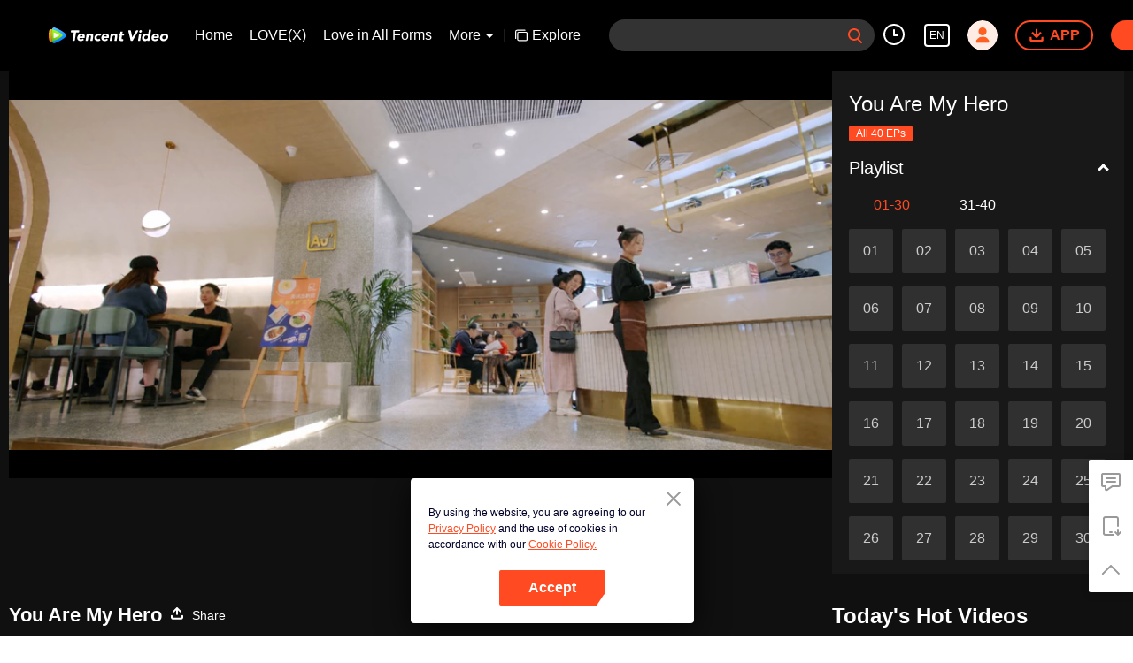

--- FILE ---
content_type: text/plain
request_url: https://otheve.beacon.qq.com/analytics/v2_upload?appkey=0WEB0QEJW44KW5A5
body_size: -44
content:
{"result": 200, "srcGatewayIp": "18.116.21.213", "serverTime": "1769030087112", "msg": "success"}

--- FILE ---
content_type: text/plain
request_url: https://svibeacon.onezapp.com/analytics/v2_upload?appkey=0DOU0M38AT4C4UVD
body_size: 97
content:
{"result": 200, "srcGatewayIp": "18.116.21.213", "serverTime": "1769030083952", "msg": "success"}

--- FILE ---
content_type: text/plain
request_url: https://otheve.beacon.qq.com/analytics/v2_upload?appkey=0WEB0QEJW44KW5A5
body_size: -44
content:
{"result": 200, "srcGatewayIp": "18.116.21.213", "serverTime": "1769030101992", "msg": "success"}

--- FILE ---
content_type: text/plain
request_url: https://svibeacon.onezapp.com/analytics/v2_upload?appkey=0WEB0NVZHO4NLDPH
body_size: 97
content:
{"result": 200, "srcGatewayIp": "18.116.21.213", "serverTime": "1769030080513", "msg": "success"}

--- FILE ---
content_type: text/plain
request_url: https://otheve.beacon.qq.com/analytics/v2_upload?appkey=0WEB0QEJW44KW5A5
body_size: -44
content:
{"result": 200, "srcGatewayIp": "18.116.21.213", "serverTime": "1769030083893", "msg": "success"}

--- FILE ---
content_type: text/plain
request_url: https://otheve.beacon.qq.com/analytics/v2_upload?appkey=0WEB08V45S4VMCK7
body_size: -44
content:
{"result": 200, "srcGatewayIp": "18.116.21.213", "serverTime": "1769030078213", "msg": "success"}

--- FILE ---
content_type: text/plain
request_url: https://otheve.beacon.qq.com/analytics/v2_upload?appkey=0WEB0QEJW44KW5A5
body_size: -44
content:
{"result": 200, "srcGatewayIp": "18.116.21.213", "serverTime": "1769030083794", "msg": "success"}

--- FILE ---
content_type: text/plain
request_url: https://svibeacon.onezapp.com/analytics/v2_upload?appkey=0DOU0M38AT4C4UVD
body_size: 97
content:
{"result": 200, "srcGatewayIp": "18.116.21.213", "serverTime": "1769030097633", "msg": "success"}

--- FILE ---
content_type: text/plain
request_url: https://otheve.beacon.qq.com/analytics/v2_upload?appkey=0WEB08V45S4VMCK7
body_size: -44
content:
{"result": 200, "srcGatewayIp": "18.116.21.213", "serverTime": "1769030078394", "msg": "success"}

--- FILE ---
content_type: application/javascript; charset=utf-8
request_url: https://play.wetv.vip/getvinfo?charge=0&otype=json&defnpayver=0&spau=1&spaudio=1&spwm=1&sphls=1&host=wetv.vip&refer=wetv.vip&ehost=https%3A%2F%2Fwetv.vip%2Fen%2Fplay%2Fg21a6qk4u1s9x22-You%2520Are%2520My%2520Hero%2Fr0036ye5tts-Highlight%2520EP%252034%2520Ver.%25204%2520%257C%2520You%2520Are%2520My%2520Hero&sphttps=1&encryptVer=9.2&cKey=oMJqJATgQru1P81Orq2-LnCjnt9oGcr0cPTQtYwSzEul_f4uOmcjTHhOR8Gq77I_OxpWgwBL1WrzCp7VHCeQghpn7L-B5s2BkbvjfzXFrHfRZfnfwIqH5oSMjb8orpzH21-Yp8Yf48EXFjOj-NmZhE-NjjawCzIHH6ORd8JBnDgsk_VKYDnwTGrhuLoxaemxuyx9-KN7KuuWUYWksGXkUJYnQqXKgvocvCDoQBrB3Ba0lGPW87uDrDf-qwrUrBzHgcaST_OJv9Y0unek8e5wuvMsnHmQbRblx4C44Uh4S-VFK8nSz4z05Mma37v6_IsdOZw3kLM185zkM5y9kdohlahO1oq7JecDPuC0JbgW1om4tUcSYW4ji6IIFi0UxEMnE-N3aKdHfbo70YMs9OYogpb4DqPP68vpsFDJhNF2hIwJjZWZAkqQ0vLz5334tqVGILzp9yaeJc4JEV82oj_dyRBM96_L4FsXQIS_T9SuMNXpb6Thys25BNl-TTrQHCsHQ04pzKYfJuELAwr8wnApAXF9C4o&clip=4&guid=176a16b2e1663f0c461253407eae535a&flowid=6b4f75067337189b22b27e57ed377736&platform=4830201&sdtfrom=1002&appVer=2.8.40&unid=&auth_from=&auth_ext=&vid=r0036ye5tts&defn=&fhdswitch=0&dtype=3&spsrt=2&tm=1769030080&lang_code=1491988&logintoken=&qimei=&spcaptiontype=1&cmd=2&country_code=153560&cid=g21a6qk4u1s9x22&drm=0&multidrm=0&callback=getinfo_callback_444967
body_size: 10295
content:
getinfo_callback_444967({"dltype":3,"em":0,"exem":0,"fl":{"cnt":4,"fi":[{"sl":0,"id":321001,"name":"sd","lmt":0,"sb":0,"cname":"360P","br":0,"profile":4,"drm":0,"type":0,"video":1,"audio":1,"fs":16751299,"super":0,"hdr10enh":0,"sname":"sd","resolution":"360P","recommend":0,"vfps":0,"tvmsr_v2":0,"tvmsr_reason_code":4,"tvmsrlmt":0},{"sl":1,"id":321002,"name":"hd","lmt":0,"sb":0,"cname":"480P","br":96,"profile":4,"drm":0,"type":0,"video":1,"audio":1,"fs":39062039,"super":0,"hdr10enh":0,"sname":"hd","resolution":"480P","recommend":0,"vfps":0,"tvmsr_v2":1,"tvmsr_reason_code":0,"tvmsrlmt":0},{"sl":0,"id":321003,"name":"shd","lmt":0,"sb":0,"cname":"720P","br":0,"profile":4,"drm":0,"type":0,"video":1,"audio":1,"fs":69727762,"super":0,"hdr10enh":0,"sname":"shd","resolution":"720P","recommend":0,"vfps":0,"tvmsr_v2":1,"tvmsr_reason_code":0,"tvmsrlmt":1},{"sl":0,"id":321004,"name":"fhd","lmt":1,"sb":0,"cname":"1080P","br":0,"profile":4,"drm":0,"type":0,"video":1,"audio":1,"fs":128032212,"super":0,"hdr10enh":0,"sname":"fhd","resolution":"1080P","recommend":0,"vfps":0,"tvmsr_v2":0,"tvmsr_reason_code":4,"tvmsrlmt":0}],"strategyparam":{"maxbitrate":0,"bandwidthlevel":0}},"fp2p":1,"hs":0,"ls":0,"ip":"18.116.21.213","preview":392,"s":"o","sfl":{"cnt":6,"fi":[{"id":53010,"name":"English","url":"https://cffaws.wetvinfo.com/016EFE5F514AF0F4A5209B7612D5DFFAB9E8CAEAC2C1D4ACC8703F69A90C643BC11E284C81EB1FADC8BC14B6B10D9A6A6DA4F9FE855A80CCFD317B171A8BFABE88/r0036ye5tts.53010.vtt.m3u8?ver=4","keyid":"r0036ye5tts.53010","filename":"r0036ye5tts.53010.vtt","urlList":{"ui":[{"url":"https://cffaws.wetvinfo.com/016EFE5F514AF0F4A5209B7612D5DFFAB9E8CAEAC2C1D4ACC8703F69A90C643BC11E284C81EB1FADC8BC14B6B10D9A6A6DA4F9FE855A80CCFD317B171A8BFABE88/r0036ye5tts.53010.vtt.m3u8?ver=4"},{"url":"http://subtitle.wetvinfo.com/SjT-aP3FpP-UvSl6CxVXn60YBz8L14P4tnbt34NInkjwZJOTPOp8SI1l9TTdv5nwn8uBbxz9mnFJ78fe19e2sB3IwRpS6cOa0V1mcK1BCa6vsJkSpTKziDpKYqtBxgZXppU0CTLw4CsM4rUXuqY2NOyfk2_mdS-F/r0036ye5tts.53010.vtt.m3u8?ver=4"},{"url":"http://subtitle.tc.qq.com/SjT-aP3FpP-UvSl6CxVXn60YBz8L14P4tnbt34NInkjwZJOTPOp8SI1l9TTdv5nwn8uBbxz9mnFJ78fe19e2sB3IwRpS6cOa0V1mcK1BCa6vsJkSpTKziDpKYqtBxgZXppU0CTLw4CsM4rUXuqY2NOyfk2_mdS-F/r0036ye5tts.53010.vtt.m3u8?ver=4"}]},"lang":"EN","captionTopHPercent":92,"captionBottomHPercent":99,"selected":1,"langId":30,"fs":10838,"captionType":3,"subtitleScene":0},{"id":53007,"name":"Chinese (Simplified)","url":"https://cffaws.wetvinfo.com/016EFE5F514AF0F4A5209B7612D5DFFAB9DA072A83E61E64A7F2F09003B171924C34D6EB2A42758369DE28E7FDCB280FDAFB7F1215AD1D30C2D256CDA3A07AC0B2/r0036ye5tts.53007.vtt.m3u8?ver=4","keyid":"r0036ye5tts.53007","filename":"r0036ye5tts.53007.vtt","urlList":{"ui":[{"url":"https://cffaws.wetvinfo.com/016EFE5F514AF0F4A5209B7612D5DFFAB9DA072A83E61E64A7F2F09003B171924C34D6EB2A42758369DE28E7FDCB280FDAFB7F1215AD1D30C2D256CDA3A07AC0B2/r0036ye5tts.53007.vtt.m3u8?ver=4"},{"url":"http://subtitle.wetvinfo.com/3vbFa1GHBry3xvCSgEMXHuB_wPnJO9-LCxQzpKpldIz8WXc3ogaXWsI_zUf-Y9yjfSK7Zsn3RMefv1Y1oi1X9nN-lRLVw-qSrr4h2Tualr9KDOUHtGo8gFuF2tiw3jYNqoCfBqDmyFBMKA7OUAs3iyYJHEFYZLxF/r0036ye5tts.53007.vtt.m3u8?ver=4"},{"url":"http://subtitle.tc.qq.com/3vbFa1GHBry3xvCSgEMXHuB_wPnJO9-LCxQzpKpldIz8WXc3ogaXWsI_zUf-Y9yjfSK7Zsn3RMefv1Y1oi1X9nN-lRLVw-qSrr4h2Tualr9KDOUHtGo8gFuF2tiw3jYNqoCfBqDmyFBMKA7OUAs3iyYJHEFYZLxF/r0036ye5tts.53007.vtt.m3u8?ver=4"}]},"lang":"ZH-CN","captionTopHPercent":92,"captionBottomHPercent":99,"langId":20,"fs":10437,"captionType":3,"subtitleScene":0},{"id":53009,"name":"Chinese (Traditional)","url":"https://cffaws.wetvinfo.com/016EFE5F514AF0F4A5209B7612D5DFFAB9DA072A83E61E64A7F2F09003B171924C0596199D8D162E1393658BEF07D025F9EA2355B9F4A675B06516B6B7E1B27F57/r0036ye5tts.53009.vtt.m3u8?ver=4","keyid":"r0036ye5tts.53009","filename":"r0036ye5tts.53009.vtt","urlList":{"ui":[{"url":"https://cffaws.wetvinfo.com/016EFE5F514AF0F4A5209B7612D5DFFAB9DA072A83E61E64A7F2F09003B171924C0596199D8D162E1393658BEF07D025F9EA2355B9F4A675B06516B6B7E1B27F57/r0036ye5tts.53009.vtt.m3u8?ver=4"},{"url":"http://subtitle.wetvinfo.com/-KeUm55GMcANn2AWrGcgvy5LYZgtViiIdA-D8M9iLQ-1jBSAjRYhnhoQrqWnNTevBM5oZpm1caviv1mVMWYMMn86BtEP_II3yweNjHg-a94R6CzM14t7FMxO5EHPqrb3HcCGr3zr5o1M6qCsTbx8odyWuhnNUvQX/r0036ye5tts.53009.vtt.m3u8?ver=4"},{"url":"http://subtitle.tc.qq.com/-KeUm55GMcANn2AWrGcgvy5LYZgtViiIdA-D8M9iLQ-1jBSAjRYhnhoQrqWnNTevBM5oZpm1caviv1mVMWYMMn86BtEP_II3yweNjHg-a94R6CzM14t7FMxO5EHPqrb3HcCGr3zr5o1M6qCsTbx8odyWuhnNUvQX/r0036ye5tts.53009.vtt.m3u8?ver=4"}]},"lang":"ZH-TW","captionTopHPercent":92,"captionBottomHPercent":99,"langId":50,"fs":10440,"captionType":3,"subtitleScene":0},{"id":53008,"name":"Thai","url":"https://cffaws.wetvinfo.com/016EFE5F514AF0F4A5209B7612D5DFFAB9DA072A83E61E64A7F2F09003B171924CC0B3DB2FD7344060F573EFC428C066E076DD25571B7205611CC8DF6E3ED9B944/r0036ye5tts.53008.vtt.m3u8?ver=4","keyid":"r0036ye5tts.53008","filename":"r0036ye5tts.53008.vtt","urlList":{"ui":[{"url":"https://cffaws.wetvinfo.com/016EFE5F514AF0F4A5209B7612D5DFFAB9DA072A83E61E64A7F2F09003B171924CC0B3DB2FD7344060F573EFC428C066E076DD25571B7205611CC8DF6E3ED9B944/r0036ye5tts.53008.vtt.m3u8?ver=4"},{"url":"http://subtitle.wetvinfo.com/JUSg_j85hhkZ0tih9EnCSTOHj-MWOK5DbQ8WVBD_KYpBPVwvbkL51AmvVzytX-7HHATQ_zewLWVTJoEDjbm8n-SK9Q8VTyAfHf8esy0x0VOHd6tcYS2kj05Jlt22vc1hBIEaeBZdJ_-w_QcIURfsgl1y-mbSCwZb/r0036ye5tts.53008.vtt.m3u8?ver=4"},{"url":"http://subtitle.tc.qq.com/JUSg_j85hhkZ0tih9EnCSTOHj-MWOK5DbQ8WVBD_KYpBPVwvbkL51AmvVzytX-7HHATQ_zewLWVTJoEDjbm8n-SK9Q8VTyAfHf8esy0x0VOHd6tcYS2kj05Jlt22vc1hBIEaeBZdJ_-w_QcIURfsgl1y-mbSCwZb/r0036ye5tts.53008.vtt.m3u8?ver=4"}]},"lang":"TH","captionTopHPercent":92,"captionBottomHPercent":99,"langId":60,"fs":17004,"captionType":3,"subtitleScene":0},{"id":53011,"name":"Vietnamese","url":"https://cffaws.wetvinfo.com/016EFE5F514AF0F4A5209B7612D5DFFAB9E8CAEAC2C1D4ACC8703F69A90C643BC1FB4F2036738B625B11A99C8E19024FE75C37529E26E541D6B5A6E8BF956D38D2/r0036ye5tts.53011.vtt.m3u8?ver=4","keyid":"r0036ye5tts.53011","filename":"r0036ye5tts.53011.vtt","urlList":{"ui":[{"url":"https://cffaws.wetvinfo.com/016EFE5F514AF0F4A5209B7612D5DFFAB9E8CAEAC2C1D4ACC8703F69A90C643BC1FB4F2036738B625B11A99C8E19024FE75C37529E26E541D6B5A6E8BF956D38D2/r0036ye5tts.53011.vtt.m3u8?ver=4"},{"url":"http://subtitle.wetvinfo.com/jVY6bqtyO39PZ3Foci0X3IVxAcijJ-4RwpPqlvaNhrH5OcnmpZVj_VHjAdGya1It_78HdLiG9esAwQ-cu0hgdS74xFbOa5OV1-E9XyXzIt8tsQPJocAnRcWw5xOhUfRZv1guOT1nXRnJnhLnx-iDWla5-2X1K0Rk/r0036ye5tts.53011.vtt.m3u8?ver=4"},{"url":"http://subtitle.tc.qq.com/jVY6bqtyO39PZ3Foci0X3IVxAcijJ-4RwpPqlvaNhrH5OcnmpZVj_VHjAdGya1It_78HdLiG9esAwQ-cu0hgdS74xFbOa5OV1-E9XyXzIt8tsQPJocAnRcWw5xOhUfRZv1guOT1nXRnJnhLnx-iDWla5-2X1K0Rk/r0036ye5tts.53011.vtt.m3u8?ver=4"}]},"lang":"VI","captionTopHPercent":92,"captionBottomHPercent":99,"langId":70,"fs":12321,"captionType":3,"subtitleScene":0},{"id":53012,"name":"Indonesian","url":"https://cffaws.wetvinfo.com/016EFE5F514AF0F4A5209B7612D5DFFAB9E8CAEAC2C1D4ACC8703F69A90C643BC1BD2B244AF67311A5163EEF2C655B6BB1A84593E17FF31931FE455D03C10882E2/r0036ye5tts.53012.vtt.m3u8?ver=4","keyid":"r0036ye5tts.53012","filename":"r0036ye5tts.53012.vtt","urlList":{"ui":[{"url":"https://cffaws.wetvinfo.com/016EFE5F514AF0F4A5209B7612D5DFFAB9E8CAEAC2C1D4ACC8703F69A90C643BC1BD2B244AF67311A5163EEF2C655B6BB1A84593E17FF31931FE455D03C10882E2/r0036ye5tts.53012.vtt.m3u8?ver=4"},{"url":"http://subtitle.wetvinfo.com/jtTvpVTj6z1UQ6aiZjdJlZ-Ez2TAQr2vg_5vc_EqJ86uCVOMV20Ax12AyEaPE4iUWQnk-VecUbGYXEpw1BPpnlU0hKk-tGCIjQL2EcNjwcddaji_PjQDLl6zev2hqmudkbSfpBi4k58727gQvQQTXokKBHWOsXhm/r0036ye5tts.53012.vtt.m3u8?ver=4"},{"url":"http://subtitle.tc.qq.com/jtTvpVTj6z1UQ6aiZjdJlZ-Ez2TAQr2vg_5vc_EqJ86uCVOMV20Ax12AyEaPE4iUWQnk-VecUbGYXEpw1BPpnlU0hKk-tGCIjQL2EcNjwcddaji_PjQDLl6zev2hqmudkbSfpBi4k58727gQvQQTXokKBHWOsXhm/r0036ye5tts.53012.vtt.m3u8?ver=4"}]},"lang":"ID","captionTopHPercent":92,"captionBottomHPercent":99,"langId":80,"fs":10712,"captionType":3,"subtitleScene":0}],"url":"https://cffaws.wetvinfo.com/016EFE5F514AF0F4A5209B7612D5DFFAB9E8CAEAC2C1D4ACC8703F69A90C643BC11E284C81EB1FADC8BC14B6B10D9A6A6DA4F9FE855A80CCFD317B171A8BFABE88/r0036ye5tts.53010.vtt.m3u8?ver=4"},"tm":1769030084,"vl":{"cnt":1,"vi":[{"drm":0,"ch":0,"lnk":"r0036ye5tts","ct":21600,"keyid":"r0036ye5tts.321002","st":2,"pl":[{"cnt":3,"pd":[{"cd":5,"h":45,"w":80,"r":10,"c":10,"fmt":321002,"fn":"q1","url":"http://video-caps.wetvinfo.com/0/"},{"cd":5,"h":90,"w":160,"r":5,"c":5,"fmt":321002,"fn":"q2","url":"http://video-caps.wetvinfo.com/0/"},{"cd":5,"h":135,"w":240,"r":5,"c":5,"fmt":321002,"fn":"q3","url":"http://video-caps.wetvinfo.com/0/"}]}],"logo":0,"ul":{"ui":[{"url":"https://cffaws.wetvinfo.com/016EFE5F514AF0F4A5209B7612D5DFFAB96E3939C58BEF7FEFF43268294CADDF90A89FA2CE19387212F5C4A11F4C4CB620D7991DA89443CA11731402D47ABEC05E/","vt":2657,"dt":2,"hls":{"pname":"r0036ye5tts.321002.ts.m3u8","pt":"r0036ye5tts.321002.ts.m3u8?ver=4","et":392}},{"url":"https://apd-vlive.apdcdn.tc.qq.com/wetvdefaultts.tc.qq.com/uwMRJfz-r5jAYaQXGdGnDNa47wxmj-p1Os_O5t_4amE/B_A_YRAqlJgvVaYHglAxaQJfDxnL_QOMg5tI2M9QnJh_j9tC6tvDuWNgkehat1exqPhlBrQOxFlt3P4e7CY78XqO51Y2F7KDKS9mYETtzvzpvlzQ7W6H-saS5NmE6ijKF-elL56tRYT09J21eSo1MxAw/[base64]/","vt":2816,"dt":2,"hls":{"pname":"r0036ye5tts.321002.ts.m3u8","pt":"r0036ye5tts.321002.ts.m3u8?ver=4","et":392}}]},"wl":{"wi":[{"id":46,"x":19,"y":19,"w":110,"h":35,"a":100,"md5":"e2735c643c9d76ee04efbea555d2950b","url":"http://puui.qpic.cn/vupload/0/20190213_1550044111386_8kwy2pusxod.png/0","surl":"http://puui.qpic.cn/vupload/0/20190213_1550044111386_8kwy2pusxod.png/0","rw":368}]},"ai":{"name":"Chinese [Original Audio]","sname":"ZH-CN","track":"ZH-CN"},"freeul":0,"td":"392.00","type":0,"vid":"r0036ye5tts","videotype":1026,"fc":0,"fmd5":"c4f876a055ec08e1f61b7a0c2c6865b3","fn":"r0036ye5tts.321002.ts","fps":"25.00","fs":39062039,"fst":5,"vr":0,"vst":2,"vh":368,"vw":864,"wh":2.347826,"tie":0,"hevc":0,"iflag":0,"uptime":0,"fvideo":0,"cached":0,"fvpint":0,"swhdcp":0,"sshot":0,"mshot":0,"head":0,"tail":0,"headbegin":0,"tailend":0,"mst":0,"ti":"Highlight EP 34 Ver. 4 | You Are My Hero","etime":21600,"ht":"0;0","dsb":0,"br":96,"share":1,"encryption":"8265898"}]},"login":0})

--- FILE ---
content_type: text/plain
request_url: https://otheve.beacon.qq.com/analytics/v2_upload?appkey=0WEB0QEJW44KW5A5
body_size: -44
content:
{"result": 200, "srcGatewayIp": "18.116.21.213", "serverTime": "1769030095052", "msg": "success"}

--- FILE ---
content_type: text/plain
request_url: https://otheve.beacon.qq.com/analytics/v2_upload?appkey=0WEB0QEJW44KW5A5
body_size: -44
content:
{"result": 200, "srcGatewayIp": "18.116.21.213", "serverTime": "1769030083874", "msg": "success"}

--- FILE ---
content_type: text/plain
request_url: https://otheve.beacon.qq.com/analytics/v2_upload?appkey=0WEB08V45S4VMCK7
body_size: -44
content:
{"result": 200, "srcGatewayIp": "18.116.21.213", "serverTime": "1769030087909", "msg": "success"}

--- FILE ---
content_type: text/plain
request_url: https://otheve.beacon.qq.com/analytics/v2_upload?appkey=0WEB08V45S4VMCK7
body_size: -44
content:
{"result": 200, "srcGatewayIp": "18.116.21.213", "serverTime": "1769030078393", "msg": "success"}

--- FILE ---
content_type: text/plain
request_url: https://otheve.beacon.qq.com/analytics/v2_upload?appkey=0WEB0QEJW44KW5A5
body_size: -44
content:
{"result": 200, "srcGatewayIp": "18.116.21.213", "serverTime": "1769030097557", "msg": "success"}

--- FILE ---
content_type: text/plain
request_url: https://svibeacon.onezapp.com/analytics/v2_upload?appkey=0DOU0M38AT4C4UVD
body_size: 97
content:
{"result": 200, "srcGatewayIp": "18.116.21.213", "serverTime": "1769030083889", "msg": "success"}

--- FILE ---
content_type: text/plain
request_url: https://svibeacon.onezapp.com/analytics/v2_upload?appkey=0WEB0NVZHO4NLDPH
body_size: 97
content:
{"result": 200, "srcGatewayIp": "18.116.21.213", "serverTime": "1769030080432", "msg": "success"}